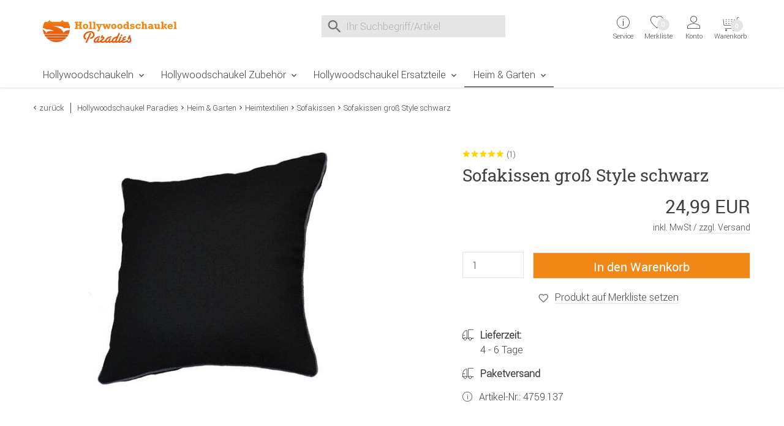

--- FILE ---
content_type: text/html;charset=utf-8
request_url: https://www.hollywoodschaukel-paradies.de/Heim-Garten/Sofakissen-gross-Style-schwarz.html
body_size: 15000
content:
<!DOCTYPE html>
<html lang="de">
<head>
    <meta charset="utf-8"><meta name="language" content="de"><meta name="viewport" content="width=device-width"><title>Sofakissen groß Style schwarz</title><meta name="description" content="Exklusiv Sofakissen im Design Style schwarz. Abnehmbarer, waschbarer Bezug. Mit weicher Flockenfüllung. Moderne Farbe, passend für jeden Stil."><meta name="robots" content="INDEX,FOLLOW"><link rel="canonical" href="https://www.hollywoodschaukel-paradies.de/Heim-Garten/Sofakissen-gross-Style-schwarz.html"><meta property="og:image" content="https://www.hollywoodschaukel-paradies.de/images/product_images/info_images/1506_0_sofakissen-style-schwarz-hollywoodschaukel-paradies.jpg"><meta property="og:type" content="product"><meta property="og:description" content="Exklusiv Sofakissen im Design Style schwarz. Abnehmbarer, waschbarer Bezug. Mit weicher Flockenfüllung. Moderne Farbe, passend für jeden Stil."><meta name="date" content="2018-11-21T09:08:47+01:00"><meta property="og:url" content="https://www.hollywoodschaukel-paradies.de/Heim-Garten/Sofakissen-gross-Style-schwarz.html"><meta property="og:site_name" content="Hollywoodschaukel Paradies"><meta property="og:title" content="Sofakissen groß Style schwarz"><meta name="google-site-verification" content="HDvyTxxS26uW5J1eC-SfZZQjuw5SLSF1-_yu_LffUDU"><meta name="msapplication-config" content="none"><!-- meta_global_code_addon -->
<link rel="preload" href="https://www.hollywoodschaukel-paradies.de/templates/masterhwsp/dist/fonts/roboto/Roboto-Light-webfont.ttf" as="font" type="font/ttf" crossorigin="anonymous">
<link rel="preload" href="https://www.hollywoodschaukel-paradies.de/templates/masterhwsp/dist/fonts/roboto/Roboto-Medium-webfont.woff" as="font" type="font/woff" crossorigin="anonymous">
<link rel="preload" href="https://www.hollywoodschaukel-paradies.de/templates/masterhwsp/dist/fonts/roboto/Roboto-Regular-slab.woff" as="font" type="font/woff" crossorigin="anonymous">
<link rel="preload" href="https://www.hollywoodschaukel-paradies.de/templates/masterhwsp/dist/fonts/iconfont/holicons.woff?1krbh" as="font" type="font/woff" crossorigin="anonymous">
<link rel="preload" href="https://www.hollywoodschaukel-paradies.de/templates/masterhwsp/dist/fonts/roboto/Roboto-Regular-webfont.woff" as="font" type="font/woff" crossorigin="anonymous">
<link rel="preload" href="https://www.hollywoodschaukel-paradies.de/templates/masterhwsp/dist/fonts/Cardo/Cardo-Italic.ttf" as="font" type="font/ttf" crossorigin="anonymous">
<!-- //meta_global_code_addon--><link rel="preconnect" href="https://ajax.googleapis.com"><link rel="preconnect" href="https://www.google-analytics.com">    <base href="https://www.hollywoodschaukel-paradies.de/">
    <link href="https://www.hollywoodschaukel-paradies.de/templates/core_icons/favicon.ico"
      rel="icon" type="image/x-icon">
<link href="https://www.hollywoodschaukel-paradies.de/templates/core_icons/apple-touch-icon.png"
      rel="apple-touch-icon">
<link href="https://www.hollywoodschaukel-paradies.de/templates/core_icons/icon-hires.png" rel="icon"
      sizes="192x192">
<link href="https://www.hollywoodschaukel-paradies.de/templates/core_icons/icon-normal.png" rel="icon"
      sizes="128x128">
    <link rel="alternate" type="application/rss+xml" title="hollywoodschaukel-paradies.de" href="https://www.hollywoodschaukel-paradies.de/rss_sitemap.php">    <style>.js-hp_terms {
            opacity: 0;
            position: absolute;
            top: 0;
            left: 0;
            height: 0;
            width: 0;
            z-index: -1;
        }</style>
    <link rel="stylesheet" type="text/css" href="https://www.hollywoodschaukel-paradies.de/templates/masterhwsp/dist/css/main.css"><link rel="stylesheet" type="text/css" href="https://www.hollywoodschaukel-paradies.de/templates/masterhwsp/dist/css/main2.css"><link rel="stylesheet" type="text/css" href="https://www.hollywoodschaukel-paradies.de/templates/masterhwsp/css/magiczoom/magiczoomplus.css"><!--Start Header Scripts--><script nowprocket nitro-exclude type="text/javascript" id="sa-dynamic-optimization" data-uuid="8ec5a453-40db-4b56-8608-995398b78a21" src="[data-uri]">
</script>
<script
        src="https://cloud.ccm19.de/app.js?apiKey=17ef0cae52057c5548c5aa240fcfaf9bf1b4a3667b99b47b&amp;domain=66f26fcd1934d51f520ab672" referrerpolicy="origin">

</script>
<!--End Header Scripts-->    <script>
        window.dataLayer = window.dataLayer || [];
    </script>
</head>
<body class="loggedout default"><!--Start Body Scripts--><script>
//console.log('body_scripts fired');
</script>
<!--End Body Scripts--><noscript>
    <div class="js-noscript">Um den vollen Funktionsumfang dieser Webseite zu erfahren, benötigen Sie JavaScript für die korrekte Darstellung der Inhalte und Funktionen. Bitte aktivieren Sie Javascript in den Browser-Einstellungen und laden Sie die Seite erneut. Eine Anleitung wie Sie JavaScript in Ihrem Browser einschalten, befindet sich <a href="https://www.enable-javascript.com/de/" target="_blank" rel="noopener noreferrer">hier</a>.</div>
</noscript>
<script src="https://www.hollywoodschaukel-paradies.de/javascript/jquery/jquery-3.6.0.min.js"></script>    <script>
        var doMeinEinkauf = 'true';
        var defaultMEKSwissCountry = '9999';
        var defaultMEKAccount = unescape("https://www.hollywoodschaukel-paradies.de/create_swisscustomer.php");
    </script>
        <script src="https://static-eu.payments-amazon.com/checkout.js"></script>
    <script>
        $(document).ready(function () {

            $('#js-AZPaySignout, .js-logOffLink').on('touchstart click', function (e) {
//console.log('Sign out from Amazon');
                amazon.Pay.signout();
//
                console.log('Signed out from Amazon');
            });
        });

    </script>
    <header class="header header-v2" id="header"><div class="wrap"><div class="headerContent"><div class="container"><div class="b-row"><div class="col-lg-3 col-md-4 col-xs-12"><div class="togglerCats"><div class="menu-toggler"><span></span> <span></span> <span></span></div> <p>Menü</div> <div class="logo"><a href="https://www.hollywoodschaukel-paradies.de/" title="Hollywoodschaukel Paradies"><img alt="Logo Hollywoodschaukel Paradies" loading="lazy" src="https://www.hollywoodschaukel-paradies.de/templates/masterhwsp/img_aufbau/hollywoodschaukel-paradies.svg" title="Zur Startseite vom Hollywoodschaukel Paradies"> <span>Hollywoodschaukel Paradies</span></a> </div></div> <div class="col-lg-5 col-md-4"><div class="search"><form accept-charset="UTF-8" action="https://www.hollywoodschaukel-paradies.de/search_result.php" enctype="multipart/form-data" id="quick_find" method="get"><div class="search_input"><input autocomplete="off" id="display-search" maxlength="70" name="keywords" placeholder="Ihr Suchbegriff/Artikel" size="30" spellcheck="false" type="text"></div> <div class="search_button search_button-left"><div class="btn_search icon--before icon--search"></div> </div> <div class="search_button search_button-right"><div class="btn_search icon--before icon--search-submit"><input class="btn btn-primary" title="Suchen" type="submit" value="Suchen"></div> </div></form> <button class="icon--before icon--cross search_button search_button-reset" id="js-reset" type="reset"></button> <div id="intelliSearchResult"></div></div> </div> <div class="col-lg-4 col-md-4 col-xs-7 serviceWrapper-mobile"><div class="fr"><div class="serviceWrapper"><div class="js-hasFlyout service"><a class="firstLink icon--after icon--arrow-down" href="https://www.hollywoodschaukel-paradies.de/content/Kontakt.html" title="Service und Kontakt"><i class="icon--before icon--info"></i> <div class="service-close"><span></span><span></span></div> <span class="line2">Service</span> <div class="servicepf"></div></a> <span class="icon--arrow-down icon--before top_header--mobile-toggle"></span> <div class="hover_tip metaNavBoxMobile"><div class="b-row inhalt"><div class="col-md-4"><div class="persoenlicherKontakt"><img alt="persoenliche telefonische Beratung" src="https://www.hollywoodschaukel-paradies.de/templates/masterhwsp/img_aufbau/persoenlicher-kontakt.png"> </div> <p>Sie erreichen unsere persönliche, telefonische Beratung von Montag bis Freitag, 8-16 Uhr unter <p><a class="icon--before icon--telephone" href="tel:+498671977630">+49 (0)8671 977630</a> <p><a class="icon--before icon--whatsapp" href="https://wa.me/498671977631">WhatsApp</a></div> <div class="col-md-4"><div class="head">Kundenservice</div> <ul><li class="inactive"><a href="https://www.hollywoodschaukel-paradies.de/content/Kontakt.html" title="Kontakt">Kontakt</a> <li class="inactive"><a href="https://www.hollywoodschaukel-paradies.de/content/Retourenformular.html" title="Retourenformular">Retourenformular</a> <li class="inactive"><a href="https://www.hollywoodschaukel-paradies.de/content/Hollywoodschaukel-Ratgeber.html" title="Hollywoodschaukel Ratgeber">Hollywoodschaukel Ratgeber</a> <li class="inactive"><a href="https://www.hollywoodschaukel-paradies.de/content/Newsletteranmeldung.html" title="Newsletteranmeldung">Newsletteranmeldung</a> <li class="inactive"><a href="https://www.hollywoodschaukel-paradies.de/content/Montageanleitungen.html" title="Montageanleitung">Montageanleitungen</a> <li class="inactive"><a href="https://www.hollywoodschaukel-paradies.de/content/Kundenfotos.html" title="Kundenfotos">Kundenfotos</a> <li class="inactive"><a href="https://www.hollywoodschaukel-paradies.de/content/Schaukel-Berater.html" title="Schaukel-Berater">Schaukel-Berater</a> <li class="inactive"><a href="https://www.hollywoodschaukel-paradies.de/content/Servicecenter.html" title="Servicecenter">Servicecenter</a></ul></div> <div class="col-md-4"><div class="head">Rechtliches</div> <ul><li class="inactive"><a href="https://www.hollywoodschaukel-paradies.de/content/Widerrufsbelehrung.html" title="Widerrufsbelehrung & Widerrufsformular">Widerrufsbelehrung</a> <li class="inactive"><a href="https://www.hollywoodschaukel-paradies.de/content/Datenschutzerklaerung.html" title="Datenschutzerklärung">Datenschutzerklärung</a> <li class="inactive"><a href="https://www.hollywoodschaukel-paradies.de/content/Zahlung.html" title="Zahlungsmethoden">Zahlung</a> <li class="inactive"><a href="https://www.hollywoodschaukel-paradies.de/content/Versand.html" title="Liefer- und Versandkosten">Versand</a> <li class="inactive"><a href="https://www.hollywoodschaukel-paradies.de/content/AGB.html" title="Allgemeine Geschäftsbedingungen mit Kundeninformationen">AGB</a> <li class="inactive"><a href="https://www.hollywoodschaukel-paradies.de/content/Impressum.html" title="Impressum">Impressum</a></ul></div></div> </div></div> <div class="wishlist"><a href="https://www.hollywoodschaukel-paradies.de/wishlist.php"><i class="icon--before icon--heart-outline"></i> <span class="line2">Merkliste</span> <span class="off wishlistCount" id="js-topwl-count">0</span></a> </div> <div class="account js-hasFlyout"><a class="firstLink icon--after icon--arrow-down" href="https://www.hollywoodschaukel-paradies.de/login.php" title="Login"><i class="icon--account icon--before"></i> <div class="account-close"><span></span><span></span></div> <span class="line1"> Anmelden </span> <span class="line2">Konto</span></a> <span class="icon--arrow-down icon--before top_header--mobile-toggle"></span> <div class="acc_tip metaNavBoxMobile"><div class="inhalt"><a class="btn btn-block login_btn" href="https://www.hollywoodschaukel-paradies.de/login.php">Anmelden</a> <hr> <div class="noaccount"><ul class="no-style"><li><a class="icon--arrow-right icon--before" href="https://www.hollywoodschaukel-paradies.de/reset_pwd.php">Passwort vergessen?</a> </ul> </div></div> </div></div></div> <div class="cart"><div class="off"><div class="js-cartopen"><div class="cart1">Warenkorb</div> <div class="cart2">0 Artikel | 0,00 EUR</div> <div class="icon--before icon--shopping-cart"></div> <div class="cartCount off">0</div> <span class="line2">Warenkorb</span></div> </div> </div></div> </div></div> </div> </div> <nav class="mainNav"><div class="menu"><div class="container"><div class="row"><div class="mainNavWrapper"><div class="mainNavBox"><ul class="move-container"><li class="CatLevel1 mainNavBox mainNavBox1 navBoxMobile service-lvl"><a class="icon--after icon--arrow-right" href="https://www.hollywoodschaukel-paradies.de/Hollywoodschaukeln" title="Hollywoodschaukeln">Hollywoodschaukeln</a> <div class="sub"><ul class="b-row"><li class="return-lvl"><span class="icon--arrow-left icon--before">Zurück</span> <li class="goto-lvl"><a href="https://www.hollywoodschaukel-paradies.de/Hollywoodschaukeln" title="Hollywoodschaukeln">Hollywoodschaukeln</a> <li class="col-lg-3"><ul><li class="CatLevel2"><a href="https://www.hollywoodschaukel-paradies.de/Hollywoodschaukeln?cPath=122&sortingMM=100" title="Beliebteste Hollywoodschaukeln">Beliebte Hollywoodschaukeln</a> <li class="CatLevel2"><a href="https://www.hollywoodschaukel-paradies.de/Hollywoodschaukeln?cPath=122&sortingMM=80" title="Hollywoodschaukel Trends">Aktuelle Trends</a> <li class="CatLevel2"><a href="https://www.hollywoodschaukel-paradies.de/content/Schaukel-Berater.html" title="Online Berater
                        für Hollywoodschaukeln">Schaukel-Berater</a> <li class="CatLevel2"><a href="https://www.hollywoodschaukel-paradies.de/specials.php?filterMM=500" title="Hollywoodschaukel
                        im Angebot">Sonderangebote</a></ul> <li class="col-lg-9"><ul><li class="CatLevel2"><a href="https://www.hollywoodschaukel-paradies.de/index.php?cPath=122&filterMM=532" title="Hollywoodschaukeln mit geradem Dach"><div class="CatLevelImg2 onlydesktop"><img alt="Hollywoodschaukeln mit geradem Dach" src="https://www.hollywoodschaukel-paradies.de/images/navigation/aussehen-modern.jpg" title="Moderne Hollywoodschaukeln"> </div> <span class="text-center"><span class="text-center-desktop">Dach gerade</span></span></a> <li class="CatLevel2"><a href="https://www.hollywoodschaukel-paradies.de/index.php?cPath=122&filterMM=531" title="Hollywoodschaukeln mit gewelltem Dach"><div class="CatLevelImg2 onlydesktop"><img alt="Hollywoodschaukeln mit gewelltem Dach" src="https://www.hollywoodschaukel-paradies.de/images/navigation/aussehen-klassisch.jpg" title="Klassische Hollywoodschaukeln"> </div> <span class="text-center"><span class="text-center-desktop">Dach gewellt</span></span></a> </ul> </ul> </div> <li class="CatLevel1 mainNavBox mainNavBox2 navBoxMobile service-lvl"><a class="icon--after icon--arrow-right" href="https://www.hollywoodschaukel-paradies.de/Hollywoodschaukel-Zubehoer" title="Hollywoodschaukel Zubehör">Hollywoodschaukel Zubehör</a> <ul class="sub"><li class="return-lvl"><span class="icon--arrow-left icon--before">Zurück</span> <li class="goto-lvl"><a href="https://www.hollywoodschaukel-paradies.de/Hollywoodschaukel-Zubehoer" title="Hollywoodschaukel Zubehör">Hollywoodschaukel Zubehör</a> <li><ul class="b-row"><li class="CatLevel2"><a href="https://www.hollywoodschaukel-paradies.de/Hollywoodschaukel-Zubehoer/Schaukel-Schutzhuellen" title="Schaukel Schutzhüllen"><div class="CatLevelImg2 onlydesktop"><img alt="Schaukel Schutzhüllen" src="https://www.hollywoodschaukel-paradies.de/images/categories/thumbnail_images/hollywoodschaukel-zubehoer-schaukel-schutzhuellen.jpg"> </div> <span class="text-center-desktop">Schaukel Schutzhüllen</span></a> <li class="CatLevel2"><a href="https://www.hollywoodschaukel-paradies.de/Hollywoodschaukel-Zubehoer/Schaukel-Auflagen" title="Schaukel Auflagen"><div class="CatLevelImg2 onlydesktop"><img alt="Schaukel Auflagen" src="https://www.hollywoodschaukel-paradies.de/images/categories/thumbnail_images/hollywoodschaukel-zubehoer-schaukel-auflagen.jpg"> </div> <span class="text-center-desktop">Schaukel Auflagen</span></a> <li class="CatLevel2"><a href="https://www.hollywoodschaukel-paradies.de/Hollywoodschaukel-Zubehoer/Schaukel-Sonnendaecher" title="Schaukel Sonnendächer"><div class="CatLevelImg2 onlydesktop"><img alt="Schaukel Sonnendächer" src="https://www.hollywoodschaukel-paradies.de/images/categories/thumbnail_images/hollywoodschaukel-zubehoer-schaukel-sonnendaecher.jpg"> </div> <span class="text-center-desktop">Schaukel Sonnendächer</span></a> <li class="CatLevel2"><a href="https://www.hollywoodschaukel-paradies.de/Hollywoodschaukel-Zubehoer/Getraenkehalter" title="Getränkehalter"><div class="CatLevelImg2 onlydesktop"><img alt="Getränkehalter" src="https://www.hollywoodschaukel-paradies.de/images/categories/thumbnail_images/hollywoodschaukel-zubehoer-getraenkehalter.jpg"> </div> <span class="text-center-desktop">Getränkehalter</span></a> </ul> </ul> <li class="CatLevel1 mainNavBox mainNavBox3 navBoxMobile service-lvl"><a class="icon--after icon--arrow-right" href="https://www.hollywoodschaukel-paradies.de/Hollywoodschaukel-Ersatzteile" title="Hollywoodschaukel Ersatzteile">Hollywoodschaukel Ersatzteile</a> <ul class="sub"><li class="return-lvl"><span class="icon--arrow-left icon--before">Zurück</span> <li class="goto-lvl"><a href="https://www.hollywoodschaukel-paradies.de/Hollywoodschaukel-Ersatzteile" title="Hollywoodschaukel Ersatzteile">Hollywoodschaukel Ersatzteile</a></li> <ul class="b-row"><li class="col-lg-3"><ul><li class="CatLevel2"><a href="https://www.hollywoodschaukel-paradies.de/index.php?cPath=137&filterMM=467" title="Ersatzteile aus Metall">Ersatzteile aus Metall</a> <li class="CatLevel2"><a href="https://www.hollywoodschaukel-paradies.de/index.php?cPath=137&filterMM=468" title="Ersatzteile aus Kunststoff">Ersatzteile aus Kunststoff</a> <li class="CatLevel2"><a href="https://www.hollywoodschaukel-paradies.de/content/Montageanleitungen.html" title="Montageanleitungen">Montageanleitungen</a></ul> <li class="col-lg-9"><ul class="b-row"><li class="col-lg-4"><div class="CatLevel2"><a href="https://www.hollywoodschaukel-paradies.de/index.php?cPath=137&filterMM=565" title="Ersatzteile für das Dach der Hollywoodschaukel"><div class="CatLevelImg2 onlydesktop"><img alt="Ersatzteile für das Dach der Hollywoodschaukel" src="https://www.hollywoodschaukel-paradies.de/images/navigation/ersatzteile-hollywoodschaukel-dach.jpg" title="Ersatzteile für das Dach der Hollywoodschaukel"> </div> <span class="text-center-desktop">Dach</span></a> </div> <li class="col-lg-4"><div class="CatLevel2"><a href="https://www.hollywoodschaukel-paradies.de/index.php?cPath=137&filterMM=566" title="Ersatzteile für den Sitz der Hollywoodschaukel"><div class="CatLevelImg2 onlydesktop"><img alt="Ersatzteile für den Sitz der Hollywoodschaukel" src="https://www.hollywoodschaukel-paradies.de/images/navigation/ersatzteile-hollywoodschaukel-sitz.jpg" title="Ersatzteile für den Sitz der Hollywoodschaukel"> </div> <span class="text-center-desktop">Sitz</span></a> </div> <li class="col-lg-4"><div class="CatLevel2"><a href="https://www.hollywoodschaukel-paradies.de/index.php?cPath=137&filterMM=567" title="Ersatzteile für das Gestell der Hollywoodschaukel"><div class="CatLevelImg2 onlydesktop"><img alt="Ersatzteile für das Gestell der Hollywoodschaukel" src="https://www.hollywoodschaukel-paradies.de/images/navigation/ersatzteile-hollywoodschaukel-gestell.jpg" title="Ersatzteile für das Gestell der Hollywoodschaukeln"> </div> <span class="text-center-desktop">Gestell</span></a> </div> </ul> </ul></ul> <li class="CatLevel1 Current CurrentMobile mainNavBox mainNavBox4 navBoxMobile service-lvl"><a class="icon--after icon--arrow-right" href="https://www.hollywoodschaukel-paradies.de/Heim-Garten" title="Heim & Garten">Heim & Garten</a> <ul class="sub"><li class="return-lvl"><span class="icon--arrow-left icon--before">Zurück</span> <li class="goto-lvl"><a href="https://www.hollywoodschaukel-paradies.de/Heim-Garten" title="Heim & Garten">Heim & Garten</a> <li class="CatLevel2 service-lvl"><a class="icon--after icon--arrow-right" href="https://www.hollywoodschaukel-paradies.de/Heim-Garten/Auflagen-fuer-Gartenmoebel" title="Auflagen für Gartenmöbel"><div class="CatLevelImg2 onlydesktop"><img alt="Auflagen für Gartenmöbel" src="https://www.hollywoodschaukel-paradies.de/images/categories/thumbnail_images/heim-und-garten-auflagen-fuer-gartenmoebel.jpg"> </div> <span class="text-center-desktop">Auflagen für Gartenmöbel</span></a> <ul class="sub"><li class="return-lvl"><span class="icon--arrow-left icon--before">Zurück</span> <li class="goto-lvl"><a href="https://www.hollywoodschaukel-paradies.de/Heim-Garten/Auflagen-fuer-Gartenmoebel" title="Auflagen für Gartenmöbel">Alles in Auflagen für Gartenmöbel</a> <li class="CatLevel3"><a href="https://www.hollywoodschaukel-paradies.de/Heim-Garten/Auflagen-fuer-Gartenmoebel/Sesselpolster-hoch" title="Sesselpolster hoch">Sesselpolster hoch</a> <li class="CatLevel3"><a href="https://www.hollywoodschaukel-paradies.de/Heim-Garten/Auflagen-fuer-Gartenmoebel/Sesselpolster-niedrig" title="Sesselpolster niedrig">Sesselpolster niedrig</a> <li class="CatLevel3"><a href="https://www.hollywoodschaukel-paradies.de/Heim-Garten/Auflagen-fuer-Gartenmoebel/Liegenauflage" title="Liegenauflage">Liegenauflage</a> <li class="CatLevel3"><a href="https://www.hollywoodschaukel-paradies.de/Heim-Garten/Auflagen-fuer-Gartenmoebel/Relaxauflage" title="Relaxauflage">Relaxauflage</a> <li class="CatLevel3"><a href="https://www.hollywoodschaukel-paradies.de/Heim-Garten/Auflagen-fuer-Gartenmoebel/Sitzkissen" title="Sitzkissen">Sitzkissen</a> <li class="CatLevel3"><a href="https://www.hollywoodschaukel-paradies.de/Heim-Garten/Auflagen-fuer-Gartenmoebel/Bankkissen" title="Bankkissen">Bankkissen</a> <li class="CatLevel3"><a href="https://www.hollywoodschaukel-paradies.de/Heim-Garten/Auflagen-fuer-Gartenmoebel/Hockerkissen" title="Hockerkissen">Hockerkissen</a> <li class="CatLevel3"><a href="https://www.hollywoodschaukel-paradies.de/Heim-Garten/Auflagen-fuer-Gartenmoebel/Stehsaumauflage" title="Stehsaumauflage">Stehsaumauflage</a> </ul> <li class="CatLevel2 CurrentParent service-lvl"><a class="icon--after icon--arrow-right" href="https://www.hollywoodschaukel-paradies.de/Heim-Garten/Heimtextilien" title="Heimtextilien"><div class="CatLevelImg2 onlydesktop"><img alt="Heimtextilien" src="https://www.hollywoodschaukel-paradies.de/images/categories/thumbnail_images/heim-und-garten-heimtextilien.jpg"> </div> <span class="text-center-desktop">Heimtextilien</span></a> <ul class="sub"><li class="return-lvl"><span class="icon--arrow-left icon--before">Zurück</span> <li class="goto-lvl"><a href="https://www.hollywoodschaukel-paradies.de/Heim-Garten/Heimtextilien" title="Heimtextilien">Alles in Heimtextilien</a> <li class="CatLevel3 Current"><a href="https://www.hollywoodschaukel-paradies.de/Heim-Garten/Heimtextilien/Sofakissen" title="Sofakissen">Sofakissen</a> <li class="CatLevel3"><a href="https://www.hollywoodschaukel-paradies.de/Heim-Garten/Heimtextilien/Decken" title="Decken">Decken</a> <li class="CatLevel3"><a href="https://www.hollywoodschaukel-paradies.de/Heim-Garten/Heimtextilien/Tischdecken" title="Tischdecken">Tischdecken</a> </ul> <li class="CatLevel2 service-lvl"><a class="icon--after icon--arrow-right" href="https://www.hollywoodschaukel-paradies.de/Heim-Garten/Paravents-und-Stellwaende" title="Paravents und Stellwände"><div class="CatLevelImg2 onlydesktop"><img alt="Paravents und Stellwände" src="https://www.hollywoodschaukel-paradies.de/images/categories/thumbnail_images/heim-und-garten-paravents-und-stellwaende.jpg"> </div> <span class="text-center-desktop">Paravents und Stellwände</span></a> <ul class="sub"><li class="return-lvl"><span class="icon--arrow-left icon--before">Zurück</span> <li class="goto-lvl"><a href="https://www.hollywoodschaukel-paradies.de/Heim-Garten/Paravents-und-Stellwaende" title="Paravents und Stellwände">Alles in Paravents und Stellwände</a> <li class="CatLevel3"><a href="https://www.hollywoodschaukel-paradies.de/Heim-Garten/Paravents-und-Stellwaende/Paravent" title="Paravent">Paravent</a> <li class="CatLevel3"><a href="https://www.hollywoodschaukel-paradies.de/Heim-Garten/Paravents-und-Stellwaende/Stellwand" title="Stellwand">Stellwand</a> </ul> <li class="CatLevel2 service-lvl"><a class="icon--after icon--arrow-right" href="https://www.hollywoodschaukel-paradies.de/Heim-Garten/Markisen" title="Markisen"><div class="CatLevelImg2 onlydesktop"><img alt="Markisen" src="https://www.hollywoodschaukel-paradies.de/images/categories/thumbnail_images/heim-und-garten-markisen.jpg"> </div> <span class="text-center-desktop">Markisen</span></a> <ul class="sub"><li class="return-lvl"><span class="icon--arrow-left icon--before">Zurück</span> <li class="goto-lvl"><a href="https://www.hollywoodschaukel-paradies.de/Heim-Garten/Markisen" title="Markisen">Alles in Markisen</a> <li class="CatLevel3"><a href="https://www.hollywoodschaukel-paradies.de/Heim-Garten/Markisen/Klemmmarkisen" title="Klemmmarkisen">Klemmmarkisen</a> <li class="CatLevel3"><a href="https://www.hollywoodschaukel-paradies.de/Heim-Garten/Markisen/Balkonbespannungen" title="Balkonbespannungen">Balkonbespannungen</a> <li class="CatLevel3"><a href="https://www.hollywoodschaukel-paradies.de/Heim-Garten/Markisen/Wandmarkisen" title="Wandmarkisen">Wandmarkisen</a> <li class="CatLevel3"><a href="https://www.hollywoodschaukel-paradies.de/Heim-Garten/Markisen/Balkon-Sichtschutz" title="Balkon-Sichtschutz">Balkon-Sichtschutz</a> <li class="CatLevel3"><a href="https://www.hollywoodschaukel-paradies.de/Heim-Garten/Markisen/Sichtschutztuch" title="Sichtschutztuch">Sichtschutztuch</a> <li class="CatLevel3"><a href="https://www.hollywoodschaukel-paradies.de/Heim-Garten/Markisen/Markisentuch" title="Markisentuch">Markisentuch</a> </ul> <li class="CatLevel2"><a href="https://www.hollywoodschaukel-paradies.de/Heim-Garten/Gutschein" title="Gutschein"><div class="CatLevelImg2 onlydesktop"><img alt="Gutschein" src="https://www.hollywoodschaukel-paradies.de/images/categories/thumbnail_images/heim-und-garten-gutschein.jpg"> </div> <span class="text-center-desktop">Gutschein</span></a> </ul> <li class="mobile serviceWrapper"><div class="service"><div class="persoenlicherKontakt"><img alt="persoenliche telefonische Beratung" src="https://www.hollywoodschaukel-paradies.de/templates/masterhwsp/img_aufbau/persoenlicher-kontakt.png"> </div> <p>Persönliche Beratung (Mo-Fr, 8-16 Uhr) <p><a class="icon--before icon--telephone" href="tel:+498671977630">+49 (0)8671 977630</a> <p><a class="icon--before icon--whatsapp" href="https://wa.me/498671977631">WhatsApp</a></div> </ul> </div> </div> </div> </div> </div> </nav></div> </header> <section id="content"><div class="container"><div class="b-row"><div class="breadcrumb col-xs-12"><div class="back icon--arrow-left icon--before"><a onclick="history.back(1)" style="cursor:pointer">zurück</a> </div> <span class="icon--arrow-right icon--before navtrail"><a class="headerNavigation" href="https://www.hollywoodschaukel-paradies.de/" title="Hollywoodschaukel Paradies"><span>Hollywoodschaukel Paradies</span></a></span><span class="icon--arrow-right icon--before navtrail"><a class="headerNavigation" href="https://www.hollywoodschaukel-paradies.de/Heim-Garten" title="Heim & Garten"><span>Heim & Garten</span></a></span><span class="icon--arrow-right icon--before navtrail"><a class="headerNavigation" href="https://www.hollywoodschaukel-paradies.de/Heim-Garten/Heimtextilien" title="Heimtextilien"><span>Heimtextilien</span></a></span><span class="icon--arrow-right icon--before navtrail"><a class="headerNavigation" href="https://www.hollywoodschaukel-paradies.de/Heim-Garten/Heimtextilien/Sofakissen" title="Sofakissen"><span>Sofakissen</span></a></span><span class="icon--arrow-right icon--before navtrail"><span><span class="current">Sofakissen groß Style schwarz</span></span></span> </div> </div> </div> <div class="container"><div class="b-row"><div class="col-xs-12"><div class="b-row product--detail"><div class="col-md-6"><div class="product--image"><div class="bild"><a class="MagicZoomPlus" data-options="lazyZoom: true" href="https://www.hollywoodschaukel-paradies.de/images/product_images/popup_images/1506_0_sofakissen-style-schwarz-hollywoodschaukel-paradies.jpg?v=1542787727" id="Zoomer" rel="zoom-position: inner; pan-zoom:false; selectors-effect: fade; selectors-change: mouseover;" title="Sofakissen gro&szlig; Style schwarz"><img alt="Sofakissen gro&szlig; Style schwarz" class="productimage" id="theOptionImage" src="https://www.hollywoodschaukel-paradies.de/images/product_images/info_images/1506_0_sofakissen-style-schwarz-hollywoodschaukel-paradies.jpg?v=1542787727" title="Sofakissen gro&szlig; Style schwarz"> </a> <div class="icon--before icon--swipe mobile"><span>Swipe</span></div></div> <ul></ul></div> </div> <div class="col-lg-1 onlydesktop"></div> <div class="col-lg-5 col-md-6 product--buybox"><div class="productInfo"><div class="stars"><div class="rating"><div class="ratingStar"><a href="https://www.hollywoodschaukel-paradies.de/Heim-Garten/Sofakissen-gross-Style-schwarz.html#bewertungen"><div class="icon--star_5 star5">5<span class="path1"></span><span class="path2"></span><span class="path3"></span><span class="path4"></span><span class="path5"></span><span class="path6"></span></div></a> </div> <p>(1)</div> </div> </div> <h1>Sofakissen gro&szlig; Style schwarz</h1> <div class="produkt_in_cart-stickywrapper"><div class="cf preis"><div id="cuPrice"><span id="js-cuPrice">24,99 EUR</span></div> </div> <div class="cuPriceInfo">inkl. MwSt / <a href="https://www.hollywoodschaukel-paradies.de/Heim-Garten/Sofakissen-gross-Style-schwarz.html#versandkosten">zzgl. Versand</a></div> <form action="https://www.hollywoodschaukel-paradies.de/Heim-Garten/Sofakissen-gross-Style-schwarz.html?action=add_product" enctype="multipart/form-data" id="cart_quantity" method="POST"><div class="form produkt_in_cart"><div class="fl qty"><input id="products_qty" maxlength="3" name="products_qty" size="3" spellcheck="false" type="text" value="1"> </div> <div class="button"><input class="btn btn--cta btn-block btn-primary js-cartButton" title="In den Warenkorb" type="submit" value="In den Warenkorb"></div></div> </form></div> <div class="js-Wunschzettel"><div class="js-Wunschzettel-Action"><span class="addWishlist js-addWishlist off"><svg class="note-icon" height="33px" version="1.1" viewbox="0 0 105.602 102.931" width="106px"><path class="main-note-2 test" d="M53.7,72.6l-0.9-0.7C33.9,56.5,28.7,51,28.7,42.2c0-7.3,5.9-13.2,13.2-13.2c6,0,9.4,3.4,11.8,6
	c2.4-2.6,5.7-6,11.8-6c7.3,0,13.2,5.9,13.2,13.2c0,8.8-5.1,14.2-24.1,29.7L53.7,72.6z" fill="none" stroke="#727274" stroke-linecap="round" stroke-linejoin="round" stroke-miterlimit="10" stroke-width="5"></path> <path class="note-dashes-2" d="M20.881,6.26
                  l6.333,7.333 M103.214,63.961l-9.173-3.122 M78.519,13.835l5.724-7.818 M52.777,100.544l0.048-9.69 M11.823,61.737l-9.436,2.204" fill="#FFFFFF" stroke="#FFFFFF" stroke-linecap="round" stroke-miterlimit="10" stroke-width="5"></path></svg> <span class="js-klicklink klicklink" data-action="addwishlist" data-cpid="UGp1L1dhOVJkVWM0bnl1dGhDVCtNUT09" title="Produkt auf Merkliste setzen"> Produkt auf Merkliste setzen </span></span> <div class="js-wishlist-success wishlist-success"></div></div> </div> <div class="preisInfoExtra"><p><span class="icon--before icon--shipping"></span><strong>Lieferzeit: </strong><br> 4 - 6 Tage <p><span class="icon--before icon--shipping"></span><strong>Paketversand</strong><br> </div> <span class="icon--before icon--info">Artikel-Nr.: <span id="js-model">4759.137</span></span></div></div> <div class="b-row product--description"><div class="col-md-6"><div class="prodUsage"><h2>Produktmerkmale</h2> <ul><li><div class="prodUsageImg"><img alt="Kissen mit Reißverschluss" src="https://www.hollywoodschaukel-paradies.de/images/anwendungsbereich/icon_kissen.svg" title="Kissen mit Reißverschluss"> </div> <div class="prodUsageTxt">Kissen mit Reißverschluss</div> <li><div class="prodUsageImg"><img alt="Lichtecht" src="https://www.hollywoodschaukel-paradies.de/images/anwendungsbereich/icon_lichtecht.svg" title="Lichtecht"> </div> <div class="prodUsageTxt">Lichtecht</div> <li><div class="prodUsageImg"><img alt="Made in Germany" src="https://www.hollywoodschaukel-paradies.de/images/anwendungsbereich/icon_made-in-germany.svg" title="Made in Germany"> </div> <div class="prodUsageTxt">Made in Germany</div></ul></div> <div class="prodInfos"><h3>Maße</h3> <p><ul><li>Kissengröße: ca. 50 x 50 cm <li>Kissenstärke: ca. 12 cm</ul> <h3>Farbe</h3> <p><ul><li>schwarz </ul> <h3>Pflege</h3> <p><ul><li>Bezug waschbar bei 30° C <li>bei Nichtgebrauch abnehmen und trocken lagern</ul> <h3>Materialien</h3> <p><ul><li>Bezugstoff: 100 % Dralon / Polyester <li>Kissenfüllung: Inlett mit weichen Schaumstoffflocken</ul> </div></div> <div class="col-md-6"><h2>Produktbeschreibung</h2> <div class="prodLongDescription"><p><p>Für extra viel Gemütlichkeit und Komfort in Ihrem Bett, auf Ihrer Couch oder auch auf Ihrer Hollywoodschaukel sorgt definitiv unser Exklusiv Sofakissen im Design Style schwarz. Dieses Kissen sorgt einfach für das rundum Wohlgefühl, da es nicht nur ein sehr angenehmen Design trägt, bei dem man die Gedanken einfach einmal fallen lassen kann, sondern zudem mit seiner Qualität ein echter Volltreffer ist. Der Möbelstoff besteht aus Dralon, was ein sehr angenehmer Stoff in hoher Qualität ist. Diesen Bezug können Sie übrigens problemlos abnehmen, da er einen Reißverschluss besitzt. Sie können den Bezug also abnehmen und waschen. Was neben der hochwertigen Möbelstoffqualität noch zum Komfort beiträgt ist dessen super weiche Flockenfüllung, die eine Kissenstärke von gemütlichen 12 cm hervorzaubert. Auf dem 50 x 50 cm großen Kissen kann man es sich also wirklich gemütlich machen und sich super bequem anlehnen. <h2>Das Design ist vielseitig kombinierbar</h2> <p>Da das Design des bequemen Kissens sehr schlicht und dunkel ist, haben Sie in den Kombinationsmöglichkeiten bezüglich des Bezuges Ihrer Couch oder Ihres Bettes bzw. anderer Kissen die freie Wahl. Das Kissen ist einfarbig und in tiefen Schwarz. Die hellgraue Außennaht ist ein optischer Kontrast, der zum stilvollen, edlen Schwarz super passt. Machen Sie es sich nun gemütlich und genießen Sie den Moment.</div> <div class="prodMerkmale"></div> <div class="prodInfos"><h3>Lieferumfang</h3> <p><ul><li>Sofakissen mit Reißverschluss </ul> </div> <div class="prodSonstiges"><div><h3>Hersteller</h3> Angerer Freizeitmöbel GmbH<br> Am Bahndamm 8, 84543 Winhöring <br>E-Mail: support@angerer-freizeitmoebel.de <br>Webseite: https://www.angerer-freizeitmoebel.de <div class="spacer"></div> </div> </div></div></div> <div class="b-row"><div class="col-xs-12 prodCrossselling"><h3>Zubehör <span class="hideMobile"> für diese Heimtextilie</span>:</h3> <div class="b-row"><div class="col-xs-12"><ul class="itemscroller prodlist"><li><div class="item"><a href="https://www.hollywoodschaukel-paradies.de/Heim-Garten/Sofakissen-klein-Style-schwarz.html" title="Sofakissen klein Style schwarz"><div class="box"><div class="js-Wunschzettel"><div class="js-Wunschzettel-Action"><span class="addWishlist js-addWishlist off"><svg class="note-icon" height="33px" version="1.1" viewbox="0 0 105.602 102.931" width="106px"><path class="main-note-2 test" d="M53.7,72.6l-0.9-0.7C33.9,56.5,28.7,51,28.7,42.2c0-7.3,5.9-13.2,13.2-13.2c6,0,9.4,3.4,11.8,6
c2.4-2.6,5.7-6,11.8-6c7.3,0,13.2,5.9,13.2,13.2c0,8.8-5.1,14.2-24.1,29.7L53.7,72.6z" fill="none" stroke="#727274" stroke-linecap="round" stroke-linejoin="round" stroke-miterlimit="10" stroke-width="5"></path> <path class="note-dashes-2" d="M20.881,6.26
          l6.333,7.333 M103.214,63.961l-9.173-3.122 M78.519,13.835l5.724-7.818 M52.777,100.544l0.048-9.69 M11.823,61.737l-9.436,2.204" fill="#FFFFFF" stroke="#FFFFFF" stroke-linecap="round" stroke-miterlimit="10" stroke-width="5"></path></svg> <span class="js-klicklink klicklink" data-action="addwishlist" data-cpid="VFJYZG5lUDBRMnM5VHFZcXlYem1DUT09" title="Produkt auf Merkliste setzen">Produkt auf Merkliste setzen </span></span> <div class="js-wishlist-success wishlist-success"></div></div> </div> <div class="bild"><img alt="Sofakissen klein Style schwarz" class="lazy" data-alt-src="" data-lazy="https://www.hollywoodschaukel-paradies.de/images/product_images/thumbnail_images/1506_0_sofakissen-style-schwarz-hollywoodschaukel-paradies.jpg?v=1614867881" data-original="https://www.hollywoodschaukel-paradies.de/images/product_images/thumbnail_images/1506_0_sofakissen-style-schwarz-hollywoodschaukel-paradies.jpg?v=1614867881" src="https://www.hollywoodschaukel-paradies.de/templates/masterhwsp/img_aufbau/loader.gif" title="Sofakissen klein Style schwarz"> </div> <p> <div class="name">Sofakissen klein Style schwarz</div> <div class="preis"> 19,99 EUR </div> <div class="productInfo"></div></div> </a> </div> <li><div class="item"><a href="https://www.hollywoodschaukel-paradies.de/Heim-Garten/Sofakissen-klein-Style-grau.html" title="Sofakissen klein Style grau"><div class="box"><div class="js-Wunschzettel"><div class="js-Wunschzettel-Action"><span class="addWishlist js-addWishlist off"><svg class="note-icon" height="33px" version="1.1" viewbox="0 0 105.602 102.931" width="106px"><path class="main-note-2 test" d="M53.7,72.6l-0.9-0.7C33.9,56.5,28.7,51,28.7,42.2c0-7.3,5.9-13.2,13.2-13.2c6,0,9.4,3.4,11.8,6
c2.4-2.6,5.7-6,11.8-6c7.3,0,13.2,5.9,13.2,13.2c0,8.8-5.1,14.2-24.1,29.7L53.7,72.6z" fill="none" stroke="#727274" stroke-linecap="round" stroke-linejoin="round" stroke-miterlimit="10" stroke-width="5"></path> <path class="note-dashes-2" d="M20.881,6.26
          l6.333,7.333 M103.214,63.961l-9.173-3.122 M78.519,13.835l5.724-7.818 M52.777,100.544l0.048-9.69 M11.823,61.737l-9.436,2.204" fill="#FFFFFF" stroke="#FFFFFF" stroke-linecap="round" stroke-miterlimit="10" stroke-width="5"></path></svg> <span class="js-klicklink klicklink" data-action="addwishlist" data-cpid="S0ZaWHBTWDhlTm9DZXBIRkN2eG9CZz09" title="Produkt auf Merkliste setzen">Produkt auf Merkliste setzen </span></span> <div class="js-wishlist-success wishlist-success"></div></div> </div> <div class="bild"><img alt="Sofakissen klein Style grau" class="lazy" data-alt-src="" data-lazy="https://www.hollywoodschaukel-paradies.de/images/product_images/thumbnail_images/1507_0_sofakissen-style-grau-hollywoodschaukel-paradies.jpg?v=1541499255" data-original="https://www.hollywoodschaukel-paradies.de/images/product_images/thumbnail_images/1507_0_sofakissen-style-grau-hollywoodschaukel-paradies.jpg?v=1541499255" src="https://www.hollywoodschaukel-paradies.de/templates/masterhwsp/img_aufbau/loader.gif" title="Sofakissen klein Style grau"> </div> <p> <div class="name">Sofakissen klein Style grau</div> <div class="preis"> 19,99 EUR </div> <div class="productInfo"></div></div> </a> </div> <li><div class="item"><a href="https://www.hollywoodschaukel-paradies.de/Heim-Garten/Liegenauflage-Style-schwarz.html" title="Liegenauflage Style schwarz"><div class="box"><div class="js-Wunschzettel"><div class="js-Wunschzettel-Action"><span class="addWishlist js-addWishlist off"><svg class="note-icon" height="33px" version="1.1" viewbox="0 0 105.602 102.931" width="106px"><path class="main-note-2 test" d="M53.7,72.6l-0.9-0.7C33.9,56.5,28.7,51,28.7,42.2c0-7.3,5.9-13.2,13.2-13.2c6,0,9.4,3.4,11.8,6
c2.4-2.6,5.7-6,11.8-6c7.3,0,13.2,5.9,13.2,13.2c0,8.8-5.1,14.2-24.1,29.7L53.7,72.6z" fill="none" stroke="#727274" stroke-linecap="round" stroke-linejoin="round" stroke-miterlimit="10" stroke-width="5"></path> <path class="note-dashes-2" d="M20.881,6.26
          l6.333,7.333 M103.214,63.961l-9.173-3.122 M78.519,13.835l5.724-7.818 M52.777,100.544l0.048-9.69 M11.823,61.737l-9.436,2.204" fill="#FFFFFF" stroke="#FFFFFF" stroke-linecap="round" stroke-miterlimit="10" stroke-width="5"></path></svg> <span class="js-klicklink klicklink" data-action="addwishlist" data-cpid="Nms0VTlvZm5ZWnBVb1lXYnlLeUd4Zz09" title="Produkt auf Merkliste setzen">Produkt auf Merkliste setzen </span></span> <div class="js-wishlist-success wishlist-success"></div></div> </div> <div class="bild"><img alt="Liegenauflage Style schwarz" class="lazy" data-alt-src="https://www.hollywoodschaukel-paradies.de/images/product_images/thumbnail_images/masse-liege-style-41026-hollywoodschaukel-paradies.jpg?v=1695287766" data-lazy="https://www.hollywoodschaukel-paradies.de/images/product_images/thumbnail_images/1343_0_style-liegenpolster-schwarz-hollywoodschaukel-paradies.jpg?v=1695287766" data-original="https://www.hollywoodschaukel-paradies.de/images/product_images/thumbnail_images/1343_0_style-liegenpolster-schwarz-hollywoodschaukel-paradies.jpg?v=1695287766" src="https://www.hollywoodschaukel-paradies.de/templates/masterhwsp/img_aufbau/loader.gif" title="Liegenauflage Style schwarz"> </div> <p> <div class="name">Liegenauflage Style schwarz</div> <div class="preis"> 84,99 EUR </div> <div class="productInfo"></div></div> </a> </div> </ul> </div> </div></div> </div> <div class="b-row product--ShippingCosts" id="versandkosten"><div class="col-xs-12"><div class="h2">Informationen zu den Versandkosten</div> </div> <div class="col-md-6"><div class="kundenserviceContent versandkostenWrap"><ul><li class="icon--before icon--shipping-costs">Versandkosten: Deutschland 5,95 Euro, Österreich 9,95 Euro <li class="icon--before icon--shipping-free">Kostenloser Versand ab 200 Euro Bestellwert <li class="icon--before icon--shipping-express">Hollywoodschaukeln werden nach telefonischer Terminvereinbarung per Spedition frei Bordsteinkante geliefert <li class="icon--before icon--shipping-boat">Inselzuschlag: 20 Euro</ul> </div> </div> <div class="col-md-6 contact grey-light-bg"><p class="bold">Haben Sie Fragen zur Lieferung oder möchten Sie mehr über unsere Produkte wissen? <p><a class="icon--before icon--telephone" href="tel:+498671977630">Kunden-Hotline +49 (0)8671 977630</a> <p><a class="icon--before icon--whatsapp" href="https://wa.me/498671977631">WhatsApp</a> <p>(Mo.-Fr. 8-16 Uhr) <p>Wir helfen Ihnen gerne weiter!</div></div> <div class="b-row"><div class="col-lg-12 prodProductsreviews prodReview reviewBox" id="bewertungen"><div class="b-row highlightbox"><h2 class="col-xs-12" id="js-chart">Kundenbewertung </h2> <div class="col-md-6 col-xl-5 prodDetailRatingLeft"><div class="fl rating"><div class="ratingStar"><div class="icon--star_5 star5">5<span class="path1"></span><span class="path2"></span><span class="path3"></span><span class="path4"></span><span class="path5"></span><span class="path6"></span></div> </div> <strong>5.00 von 5 Sterne</strong></div> <div class="charts"><a class="ratingChart" href="https://www.hollywoodschaukel-paradies.de/product_reviews.php?cpID=UGp1L1dhOVJkVWM0bnl1dGhDVCtNUT09&note=5#js-bewertung"><div class="charts-row"><div class="charts-label rating"><div class="ratingStar"><div class="icon--star_5">5 Sterne<span class="path1"></span><span class="path2"></span><span class="path3"></span><span class="path4"></span><span class="path5"></span><span class="path6"></span></div> </div> </div> <div class="charts__chart-wrapper"><div class="charts__chart" data-emergence="visible" id="five-stars" style="width: 100%"></div> </div> <div class="charts-value">1</div></div> </a> <span class="ratingChart"><div class="charts-row"><div class="charts-label rating"><div class="ratingStar"><div class="icon--star_4">4 Sterne<span class="path1"></span><span class="path2"></span><span class="path3"></span><span class="path4"></span><span class="path5"></span><span class="path6"></span></div> </div> </div><div class="charts__chart-wrapper"><div class="charts__chart" data-emergence="visible" id="four-stars" style="width: 0%"></div> </div> <div class="charts-value">0</div></div> </span> <span class="ratingChart"><div class="charts-row"><div class="charts-label rating"><div class="ratingStar"><div class="icon--star_3">3 Sterne<span class="path1"></span><span class="path2"></span><span class="path3"></span><span class="path4"></span><span class="path5"></span><span class="path6"></span></div> </div> </div><div class="charts__chart-wrapper"><div class="charts__chart" data-emergence="visible" id="three-stars" style="width: 0%;"></div> </div> <div class="charts-value">0</div></div> </span> <span class="ratingChart"><div class="charts-row"><div class="charts-label rating"><div class="ratingStar"><div class="icon--star_2">2 Sterne<span class="path1"></span><span class="path2"></span><span class="path3"></span><span class="path4"></span><span class="path5"></span><span class="path6"></span></div> </div> </div><div class="charts__chart-wrapper"><div class="charts__chart" data-emergence="visible" id="two-stars" style="width: 0%;"></div> </div> <div class="charts-value">0</div></div> </span> <span class="ratingChart"><div class="charts-row"><div class="charts-label rating"><div class="ratingStar"><div class="icon--star_1">1 Sterne<span class="path1"></span><span class="path2"></span><span class="path3"></span><span class="path4"></span><span class="path5"></span><span class="path6"></span></div> </div> </div><div class="charts__chart-wrapper"><div class="charts__chart" data-emergence="visible" id="one-star" style="width: 0%;"></div> </div> <div class="charts-value">0</div></div> </span></div> <div class="b-row circle--group"><div class="circle--wrapper"><div class="circle--progress" data-progress="100"></div> <p>Top Preis-Leistung</div> <div class="circle--wrapper"><div class="circle--progress" data-progress="100"></div> <p>Hohe Qualität</div> <div class="circle--wrapper"><div class="circle--progress" data-progress="100"></div> <p>Einfache Montage</div> <div class="circle--wrapper"><div class="circle--progress" data-progress="100"></div> <p>Zuverlässige Lieferung</div> <div class="circle--wrapper"><div class="circle--progress" data-progress="100"></div> <p>Empfehlung</div></div></div> <div class="col-xl-1 onlybigdesktop"></div> <div class="col-md-6 prodDetailRatingRight"><div class="b-row rating--reviews"><div class="col-xs-12"><div class="rating--reviews-wrapper"><div class="rating topReviewsHeader"><div class="ratingStar"><div class="icon--star_5 star5">5<span class="path1"></span><span class="path2"></span><span class="path3"></span><span class="path4"></span><span class="path5"></span><span class="path6"></span></div> </div> <div class="ratingAuthor">tino a.</div> <div class="ratingDate">02.06.2020</div> <div class="icon--before icon--circle ratingVerified">geprüfter Kauf</div></div> <p>Sehr gut, in kombination mit den roten Kissen voll super. <div class="customerImgWrap"><div class="customerImg"><div class="customerImgWrap imagelightbox-group"><a data-imagelightbox="a" href="https://www.hollywoodschaukel-paradies.de/useruploads/reviews/popup_images/02062020113120_13f4a2b45023a5b50bc82ada9c438a57.jpg" title="Exklusiv Sofakissen Design Style schwarz"><div class="customerImg fl"><img alt="Exklusiv Sofakissen Design Style schwarz" src="https://www.hollywoodschaukel-paradies.de/useruploads/reviews/preview_images/02062020113120_13f4a2b45023a5b50bc82ada9c438a57.jpg"></div> <div class="imagelightbox-item-description"><p><div class="icon--star_5 star5">5<span class="path1"></span><span class="path2"></span><span class="path3"></span><span class="path4"></span><span class="path5"></span><span class="path6"></span></div> <p class="imagelightbox-item-author">tino a. <p class="imagelightbox-item-date">02.06.2020 <p class="imagelightbox-item-cite"><cite>Sehr gut, in kombination mit den roten Kissen voll super.</cite> <p class="imagelightbox-item-relatedproduct">Abgebildetes Produkt: <div class="imagelightbox-item-productwrapper"><img alt="Sofakissen groß Style schwarz" class="imagelightbox-item-productimage" src="https://www.hollywoodschaukel-paradies.de/images/product_images/mini_images/1506_0_sofakissen-style-schwarz-hollywoodschaukel-paradies.jpg?v=1542787727"> <p class="imagelightbox-item-productlink"><span class="linktext">Sofakissen groß Style schwarz <span class="link">https://www.hollywoodschaukel-paradies.de/Heim-Garten/Sofakissen-gross-Style-schwarz.html</span></span> </div></div></a> <div class="clr"></div></div> </div> </div> <div class="js-comment_rating jsRatingContainer" data-parent="js-rating"><div class="b-row js-controls js-sentence"><div class="col-sm-6"><a class="btn btn-block btn-secondary icon--before icon--happy-customers-thumb js-yes" data-id="rating-good-24102" href="#">Hilfreich (0)</a> </div> <div class="col-sm-6"></div></div> </div></div> </div> </div> </div></div> </div> </div> <div class="prodFaqWrapper"><div class="b-row"><div class="col-lg-1"></div> <div class="col-lg-10 col-xs-12 prodFaq"><h3 class="text-center">Häufige Fragen von Kunden</h3> <p class="text-center">Es sind noch keine Kundenfragen vorhanden. Stellen Sie die erste Frage! <div class="btn-group--centered"><span class="askOwnQuestion btn icon--before icon--comment js-prgFilterClick" data-target="https://www.hollywoodschaukel-paradies.de/product_askquestion.php?cpID=UGp1L1dhOVJkVWM0bnl1dGhDVCtNUT09" id="eventAskUserQuestion">Eine eigene Frage stellen</span> </div></div></div> </div> <div class="col-xs-12 prodReviewsImages"><h2>Fotos von Kunden</h2> <div id="bewertungen_img"><ul class="imagelightbox-group itemscroller prodlist"><li><div><a data-imagelightbox="a" href="https://www.hollywoodschaukel-paradies.de/useruploads/reviews/popup_images/02062020113120_13f4a2b45023a5b50bc82ada9c438a57.jpg"><img alt="Exklusiv Sofakissen Design Style schwarz" src="https://www.hollywoodschaukel-paradies.de/useruploads/reviews/preview_images/02062020113120_13f4a2b45023a5b50bc82ada9c438a57.jpg"> <div class="imagelightbox-item-description"><p><div class="icon--star_5 star5">5<span class="path1"></span><span class="path2"></span><span class="path3"></span><span class="path4"></span><span class="path5"></span><span class="path6"></span></div> <p>tino a. <p>02.06.2020 <p><cite>Sehr gut, in kombination mit den roten Kissen voll super.</cite> <p class="imagelightbox-item-relatedproduct">Abgebildetes Produkt: <div class="imagelightbox-item-productwrapper"><img alt="Sofakissen groß Style schwarz" class="imagelightbox-item-productimage" src="https://www.hollywoodschaukel-paradies.de/images/product_images/mini_images/1506_0_sofakissen-style-schwarz-hollywoodschaukel-paradies.jpg?v=1542787727"> <p class="imagelightbox-item-productlink"><span class="linktext">Sofakissen groß Style schwarz<span class="link">https://www.hollywoodschaukel-paradies.de/Heim-Garten/Sofakissen-gross-Style-schwarz.html</span></span> </div></div></a> </div> </ul> </div></div></div> </div> </div></section> <footer class="footer" id="footer"><div class="container"></div> <div class="container footer--top"><div class="b-row"><div class="col-xs-12"><div class="footer--top-content"><a href="https://www.hollywoodschaukel-paradies.de/content/Unternehmen.html"><div class="footer--top-icon"><div class="icon--both icon--made-in-germany"></div> </div> <div class="footer--top-text"><p class="footer--top-hl">Made in Germany <p class="footer--top-copy">Deutscher Markenhersteller</div></a> </div> <div class="footer--top-content"><a href="https://www.hollywoodschaukel-paradies.de/Hollywoodschaukeln"><div class="footer--top-icon"><div class="icon--big-selection icon--both"></div> </div> <div class="footer--top-text"><p class="footer--top-hl">Größte Auswahl <p class="footer--top-copy">in Deutschland</div></a> </div> <div class="footer--top-content"><a href="https://www.hollywoodschaukel-paradies.de/reviews.php"><div class="footer--top-icon"><div class="icon--both icon--happy-customers-face"></div> </div> <div class="footer--top-text"><p class="footer--top-hl">Zufriedene Kunden <p class="footer--top-copy">Lesen Sie unsere Bewertungen</div></a> </div> <div class="footer--top-content"><a href="https://www.hollywoodschaukel-paradies.de/content/Versand.html"><div class="footer--top-icon"><div class="icon--both icon--shipping-free"></div> </div> <div class="footer--top-text"><p class="footer--top-hl">Lieferung frei Haus <p class="footer--top-copy">ab 200 Euro</div></a> </div> <div class="footer--top-content"><a href="https://www.hollywoodschaukel-paradies.de/content/Montageanleitungen.html"><div class="footer--top-icon"><div class="icon--both icon--easy-assembly"></div> </div> <div class="footer--top-text"><p class="footer--top-hl">Einfache Montage <p class="footer--top-copy">dank vormontierter Bauteile</div></a> </div></div> </div> </div> <div class="black-bg footer--main"><div class="container"><p class="footer--main-Hl">Hollywoodschaukel Paradies - Deutschlands Hollywoodschaukel Online Shop <div class="accordion accordion-mobile b-row footer--main-nav"><div class="col-lg-3 col-sm-6"><div class="accordion-tab current head"> Rechtliches</div> <ul class="accordion-content current"><li class="inactive"><a href="https://www.hollywoodschaukel-paradies.de/content/Widerrufsbelehrung.html" title="Widerrufsbelehrung & Widerrufsformular">Widerrufsbelehrung</a> <li class="inactive"><a href="https://www.hollywoodschaukel-paradies.de/content/Datenschutzerklaerung.html" title="Datenschutzerklärung">Datenschutzerklärung</a> <li class="inactive"><a href="https://www.hollywoodschaukel-paradies.de/content/Zahlung.html" title="Zahlungsmethoden">Zahlung</a> <li class="inactive"><a href="https://www.hollywoodschaukel-paradies.de/content/Versand.html" title="Liefer- und Versandkosten">Versand</a> <li class="inactive"><a href="https://www.hollywoodschaukel-paradies.de/content/AGB.html" title="Allgemeine Geschäftsbedingungen mit Kundeninformationen">AGB</a> <li class="inactive"><a href="https://www.hollywoodschaukel-paradies.de/content/Impressum.html" title="Impressum">Impressum</a> <li><a href="#" onclick="CCM.openWidget(); return false;">Cookies</a></ul></div> <div class="col-lg-3 col-sm-6"><div class="accordion-tab head">Über uns</div> <ul class="accordion-content"><li class="inactive"><a href="https://www.hollywoodschaukel-paradies.de/content/Unternehmen.html" title="Unternehmensinformationen">Unternehmen</a> <li class="inactive"><a href="https://www.hollywoodschaukel-paradies.de/content/Ihre-Vorteile.html" title="Ihre Vorteile">Ihre Vorteile</a> <li class="inactive"><a href="https://www.hollywoodschaukel-paradies.de/content/In-der-Presse.html" title="In der Presse">In der Presse</a> <li class="inactive"><a href="https://www.hollywoodschaukel-paradies.de/content/Jobs.html" title="Jobs">Jobs</a></ul></div> <div class="col-lg-3 col-sm-6"><div class="accordion-tab head">Kundenservice</div> <ul class="accordion-content"><li class="inactive"><a href="https://www.hollywoodschaukel-paradies.de/content/Kontakt.html" title="Kontakt">Kontakt</a> <li class="inactive"><a href="https://www.hollywoodschaukel-paradies.de/content/Retourenformular.html" title="Retourenformular">Retourenformular</a> <li class="inactive"><a href="https://www.hollywoodschaukel-paradies.de/content/Hollywoodschaukel-Ratgeber.html" title="Hollywoodschaukel Ratgeber">Hollywoodschaukel Ratgeber</a> <li class="inactive"><a href="https://www.hollywoodschaukel-paradies.de/content/Newsletteranmeldung.html" title="Newsletteranmeldung">Newsletteranmeldung</a> <li class="inactive"><a href="https://www.hollywoodschaukel-paradies.de/content/Montageanleitungen.html" title="Montageanleitung">Montageanleitungen</a> <li class="inactive"><a href="https://www.hollywoodschaukel-paradies.de/content/Kundenfotos.html" title="Kundenfotos">Kundenfotos</a> <li class="inactive"><a href="https://www.hollywoodschaukel-paradies.de/content/Schaukel-Berater.html" title="Schaukel-Berater">Schaukel-Berater</a> <li class="inactive"><a href="https://www.hollywoodschaukel-paradies.de/content/Servicecenter.html" title="Servicecenter">Servicecenter</a> <li><a href="https://www.hollywoodschaukel-paradies.de/reviews.php" title="Kundenbewertungen">Kundenbewertungen</a></ul></div> <div class="col-lg-3 col-sm-6"><div class="accordion-tab head">Servicecenter</div> <ul class="accordion-content"><li class="inactive"><a href="https://www.hollywoodschaukel-paradies.de/content/Hollywoodschaukel-Montage.html" title="Hollywoodschaukel Montage">Hollywoodschaukel Montage</a> <li class="inactive"><a href="https://www.hollywoodschaukel-paradies.de/content/Hollywoodschaukel-Bestellung.html" title="Hollywoodschaukel Bestellung">Hollywoodschaukel Bestellung</a> <li class="inactive"><a href="https://www.hollywoodschaukel-paradies.de/content/Hollywoodschaukel-Versand.html" title="Hollywoodschaukel Versand">Hollywoodschaukel Versand</a> <li class="inactive"><a href="https://www.hollywoodschaukel-paradies.de/content/Hollywoodschaukel-Pflege.html" title="Hollywoodschaukel Pflege">Hollywoodschaukel Pflege</a> <li class="inactive"><a href="https://www.hollywoodschaukel-paradies.de/content/Hollywoodschaukel-Qualitaet.html" title="Hollywoodschaukel Qualität">Hollywoodschaukel Qualität</a></ul></div></div> <div class="b-row"><div class="col-md-6"><div class="b-row footer--main-shipping"><div class="col-xl-12 footer--main-title"><p>Versand</div> <div class="col-xs-12"><div class="icon--before icon--shipping-free"><p><b>Kostenloser Versand</b><br> ab 200 EUR Bestellwert </div> </div> <div class="col-xs-12"><div class="icon--before icon--shipping"><p><b>Speditionsversand</b><br> Lieferung frei Bordsteinkante nach telefonischer Vereinbarung </div> </div></div> </div> <div class="col-md-6"><div class="b-row footer--main-payment"><div class="col-xs-12 footer--main-title"><p>Unsere Zahlungsarten</div> <div class="col-xs-12 footer--main-payment-icons"><div class="paymentIconWrap"><div class="paypal">&nbsp;</div> </div> <div class="paymentIconWrap"><div class="mastercard">&nbsp;</div> </div> <div class="paymentIconWrap"><div class="visa">&nbsp;</div> </div> <div class="paymentIconWrap"><div class="amazon">&nbsp;</div> </div> <div class="paymentIconWrap"><div class="vorkasse">&nbsp;</div> </div> <div class="paymentIconWrap"><div class="rechnung">&nbsp;</div> </div></div></div> </div></div> <div class="b-row"><div class="col-lg-9 col-md-8"><div class="footer--main-rights"><p>Lieferzeiten gelten für Lieferungen nach Deutschland.<br>Alle Preise verstehen sich inkl. gesetzlicher MwSt. & zzgl. Versandkosten.<br>Durchgestrichene Preise beziehen sich auf den früher geltenden Preis bei Hollywoodschaukel Paradies </div> <div class="footer--main-copy"><p>Betreiber: S&T Handels GmbH ©2008-2025 Hollywoodschaukel Paradies Alle Rechte vorbehalten. 17.01.2026 </div></div> <div class="col-lg-3 col-md-4"><div class="b-row footer--main-social"><div class="col-xs-12"><small>Besuchen Sie uns auch auf</small></div> <div class="col-xs-12"><div class="social_icon"><a class="icon--before icon--facebook" href="https://www.facebook.com/HollywoodschaukelParadies" rel="noopener noreferrer" target="_blank"><span class="display-none">Facebook</span></a></div> <div class="social_icon"><a class="icon--before icon--twitter" href="https://twitter.com/Gartenschaukel" rel="noopener noreferrer" target="_blank"><span class="display-none">Twitter</span></a></div> <div class="social_icon"><a class="icon--before icon--blog" href="https://www.hollywoodschaukel-paradies.de/blog/" rel="noopener noreferrer" target="_blank"><span class="display-none">Blog</span></a></div> <div class="social_icon"><a class="icon--before icon--youtube" href="https://www.youtube.com/user/HollywoodschaukelTV" rel="noopener noreferrer" target="_blank"><span class="display-none">YouTube</span></a></div> <div class="social_icon"><a class="icon--before icon--pinterest" href="https://www.pinterest.de/gartenschaukel/" rel="noopener noreferrer" target="_blank"><span class="display-none">Pinterest</span></a></div> <div class="social_icon"><a class="icon--before icon--instagram" href="https://www.instagram.com/hollywoodschaukel.paradies/" rel="noopener noreferrer" target="_blank"><span class="display-none">Instagram</span></a></div></div></div> </div></div></div> </div> <div class="container footer--logos"><ul class="b-row"><li class="col-md-3 col-sm-6"><a class="markisen" href="https://www.markisen-paradies.de/index.php?refID=hwsp" rel="noopener noreferrer" target="_blank">Markisen Paradies</a> <li class="col-md-3 col-sm-6"><a class="klause" href="https://www.schwarzenberg-klause.de/shop/index.php?refID=hwsp" rel="noopener noreferrer" target="_blank">Schwarzenberg Klause</a> <li class="col-md-3 col-sm-6"><a class="dondolo" href="https://www.dondolo-paradiso.it/index.php?refID=hwsp" rel="noopener noreferrer" target="_blank">www.dondolo-paradiso.it</a> <li class="col-md-3 col-sm-6"><a class="balancelle" href="https://www.balancelle-paradis.fr/index.php?refID=hwsp" rel="noopener noreferrer" target="_blank">www.balancelle-paradis.fr</a> </ul> </div></footer> <section id="fixed_footer"><div class="container"><div class="b-row"><div class="col-xs-12"><div class="icon--arrow-up icon--before scroll-to-top"></div> </div> </div> </div> </section><script>
    var tplPath = 'https://www.hollywoodschaukel-paradies.de/templates/masterhwsp';
    var sitePath = 'https://www.hollywoodschaukel-paradies.de/';
    var ajaxPath = 'https://www.hollywoodschaukel-paradies.de/includes/ajax/';
    var shippingPhoneError = unescape("Die Spedition vereinbart einen Liefertermin mit Ihnen. Bitte geben Sie daher Ihre Telefonnummer und/oder Mobilnummer an!");
    var shippingPhoneFormat = unescape("Bitte prüfen Sie Ihre Telefonnummer. Etwas stimmt nicht!");
    var shippingHandyFormat = unescape("Bitte prüfen Sie Ihre Handynummer. Etwas stimmt nicht!");
    var txtWrongEmail = unescape("Bitte prüfen Sie die eingegebene E-Mail-Adresse auf Schreibfehler");
    var txtMissingEmail = unescape("Ihre E-Mail-Adresse muss aus mindestens 6 Zeichen bestehen.");
    var txtBlacklistEmail = unescape("Ihre E-Mail-Adresse ist vermutlich falsch! Meinten Sie <strong>%s</strong>?");
    var txtErrorValidateEmail = unescape("Fehler beim Validieren der E-Mail-Adresse");
    var txtEmailExist = unescape("Diese E-Mail-Adresse existiert bereits!");
    var pwdStrength1 = unescape("Passwort sehr schwach");
    var pwdStrength2 = unescape("Passwort schwach");
    var pwdStrength3 = unescape("Passwort gut");
    var pwdStrength4 = unescape("Passwort stark");
    var pwdLength = '8';
    var ShopVersion = '05.08.2024 V5.240805';
    var txtShortStreet = unescape("Die Straße/Nr muss aus mindestens 3 Zeichen bestehen.");
    var txtHintStreet = unescape("Ist Ihre Eingabe korrekt? Ist die Hausnummer angegeben?");
    var txtErrorNoDeliveryArea = unescape("Sie können Ihre Adresse mit diesem Land registrieren, aber eine Lieferung ist im nächsten Schritt bei der Versandartauswahl nur an Adressen in Deutschland oder Österreich möglich.");
    var orderProcessing = unescape("Bestellung wird verarbeitet");
    var ppexpRedirecting = unescape("Bitte warten, Sie werden direkt zu PayPal weitergeleitet");
    var ts_choice_b = unescape("2. Modell wählen");
    var ts_choice_c = unescape("3. Teileart wählen");
    var txtLoading = unescape("Daten werden geladen");
    var txtReset = unescape("keine weiteren Bewertungen vorhanden");
    var txtLoadMore1 = unescape("Zeige weitere ");
    var txtLoadMore2 = unescape("Bewertungen");
    var txtHintPlz = unescape("Stimmt die Postleitzahl wirklich?");
    var txtFormatPlz = unescape("Falsches Postleitzahl-Format");
    var txtHintCity = unescape("Stimmt der Ort wirklich? Oder meinten Sie: ");
    var txtPackstation = unescape("Packstation-Nr:");
    var txtPackstationHint = unescape("Nur die Nummer der Packstation");
    var txtPostfiliale = unescape("Postfilial-Nummer:");
    var txtPostfilialeHint = unescape("Nur die Nummer der Postfiliale");
    var defaultCountryId = '81';
    var evbInfoText = unescape("Leider kein Versand mehr an <strong>Endverbraucher</strong> in das EU-Ausland möglich. Endkunden aus dem EU-Ausland können den Bestellvorgang zwar komplett durchführen, aber es gibt ausschließlich die Möglichkeit, die Ware hier im Geschäft abzuholen. NO (!) shipping outside germany possible anymore, only pickup at our store in Germany");
    var txtErrorB2BOnly = unescape("Lieferung nur für Gewerbekunden mit gültiger UST-Identnnummer möglich! Lieferung ist nach DE oder Selbstabholung möglich");
    var isEuropa = unescape("21,33,53,55,56,57,81,67,72,73,84,97,103,105,117,123,124,132,150,14,170,171,175,189,190,195,203");
    var sessShipping = unescape("");
    var sessPayment = unescape("");
    
        var js_do_check_delivery_on_shipping = 'false';
    
    /* Fuer Konfigurator-Aufruf */
    $(document).on('click touchstart','.myKonfBtn',function(k){
    //console.log('Klick auf K');
    k.preventDefault();
    var url = $(this).data('target');
    location.replace(url);
});
</script>
<script src="https://www.hollywoodschaukel-paradies.de/templates/masterhwsp/javascript/slick/slick.min.js"
        defer></script>
<script
    src="https://www.hollywoodschaukel-paradies.de/templates/masterhwsp/javascript/autosize-textarea/autosize.min.js"></script>
<script>initAutoResize=function(){autosize($(".form-autoResize"));};initAutoResize();</script>
<script src="https://www.hollywoodschaukel-paradies.de/templates/masterhwsp/javascript/masonry/masonry.pkgd.min.js"
        defer></script>
<script
    src="https://www.hollywoodschaukel-paradies.de/templates/masterhwsp/javascript/imagesloaded/imagesloaded.min.js"
    defer></script>
<script
    src="https://www.hollywoodschaukel-paradies.de/templates/masterhwsp/javascript/imagelightbox/imagelightbox.min.js"
    defer></script>
<script
    src="https://www.hollywoodschaukel-paradies.de/templates/masterhwsp/javascript/magiczoom/magiczoomplus.js"></script>
<script>MagicZoomPlus.lang = {'button-previous': 'Zurück','button-next': 'Vor','button-close': 'Schliessen'} </script>
<script
    src="https://www.hollywoodschaukel-paradies.de/templates/masterhwsp/javascript/ajax-search-suggest.js"
    defer></script>
<script src="https://www.hollywoodschaukel-paradies.de/templates/masterhwsp/javascript/lazyload/jquery.lazyload.min.js"
        defer></script>
<script src="https://www.hollywoodschaukel-paradies.de/javascript/general/general.js" defer></script>
<script src="https://www.hollywoodschaukel-paradies.de/templates/masterhwsp/javascript/custom.js"
        defer></script>
<script src="https://www.hollywoodschaukel-paradies.de/javascript/teilesuche/teilesuche.js" defer></script><script src="https://www.hollywoodschaukel-paradies.de/templates/masterhwsp/javascript/inputcheck.js"
        defer></script>
<script
    src="https://www.hollywoodschaukel-paradies.de/templates/masterhwsp/javascript/password.js"></script>
<script>
    $(document).ready(function() {
    $('.js-passwortInput').keyup(function () {
        check_pass($(this));
    });
});
</script>
<script src="https://www.hollywoodschaukel-paradies.de/javascript/mmCheckPlz/mmCheckPlz.js" defer></script><script
    src="https://www.hollywoodschaukel-paradies.de/templates/masterhwsp/javascript/attribute_price_updater.js"
    defer></script>
<script type="application/ld+json">{
    "@context": "https://schema.org/",
    "@type": "Product",
    "name": "Sofakissen gro\u00df Style schwarz",
    "image": "https://www.hollywoodschaukel-paradies.de/images/product_images/info_images/1506_0_sofakissen-style-schwarz-hollywoodschaukel-paradies.jpg",
    "description": "<p>F\u00fcr extra viel Gem\u00fctlichkeit und Komfort in Ihrem Bett, auf Ihrer Couch oder auch auf Ihrer Hollywoodschaukel sorgt definitiv unser Exklusiv Sofakissen im Design Style schwarz. Dieses Kissen sorgt einfach f\u00fcr das rundum Wohlgef\u00fchl, da es nicht nur ein sehr angenehmen Design tr\u00e4gt, bei dem man die Gedanken einfach einmal fallen lassen kann, sondern zudem mit seiner Qualit\u00e4t ein echter Volltreffer ist. Der M\u00f6belstoff besteht aus Dralon, was ein sehr angenehmer Stoff in hoher Qualit\u00e4t ist. Diesen Bezug k\u00f6nnen Sie \u00fcbrigens problemlos abnehmen, da er einen Rei\u00dfverschluss besitzt. Sie k\u00f6nnen den Bezug also abnehmen und waschen. Was neben der hochwertigen M\u00f6belstoffqualit\u00e4t noch zum Komfort beitr\u00e4gt ist dessen super weiche Flockenf\u00fcllung, die eine Kissenst\u00e4rke von gem\u00fctlichen 12 cm hervorzaubert. Auf dem 50 x 50 cm gro\u00dfen Kissen kann man es sich also wirklich gem\u00fctlich machen und sich super bequem anlehnen.</p>\r\n\r\n<h2>Das Design ist vielseitig kombinierbar</h2>\r\n\r\n<p>Da das Design des bequemen Kissens sehr schlicht und dunkel ist, haben Sie in den Kombinationsm\u00f6glichkeiten bez\u00fcglich des Bezuges Ihrer Couch oder Ihres Bettes bzw. anderer Kissen die freie Wahl. Das Kissen ist einfarbig und in tiefen Schwarz. Die hellgraue Au\u00dfennaht ist ein optischer Kontrast, der zum stilvollen, edlen Schwarz super passt. Machen Sie es sich nun gem\u00fctlich und genie\u00dfen Sie den Moment.</p>",
    "sku": "4759.137",
    "gtin": "4021093024687",
    "mpn": "",
    "brand": {
        "@type": "Brand",
        "name": "Angerer Freizeitm\u00f6bel GmbH"
    },
    "aggregateRating": {
        "@type": "AggregateRating",
        "ratingValue": "5.0",
        "reviewCount": "1"
    },
    "offers": {
        "@type": "Offer",
        "priceCurrency": "EUR",
        "price": "24.99",
        "itemCondition": "https://schema.org/NewCondition",
        "availability": "https://schema.org/InStock",
        "url": "https://www.hollywoodschaukel-paradies.de/Heim-Garten/Sofakissen-gross-Style-schwarz.html",
        "priceValidUntil": "2027-01-17",
        "seller": {
            "@type": "Organization",
            "name": "hollywoodschaukel-paradies.de"
        },
        "shippingDetails": [
            {
                "@type": "OfferShippingDetails",
                "shippingRate": {
                    "@type": "MonetaryAmount",
                    "value": "5.95",
                    "currency": "EUR"
                },
                "shippingDestination": {
                    "@type": "DefinedRegion",
                    "addressCountry": "DE"
                },
                "deliveryTime": {
                    "@type": "ShippingDeliveryTime",
                    "handlingTime": {
                        "@type": "QuantitativeValue",
                        "minValue": 0,
                        "maxValue": 3,
                        "unitCode": "DAY"
                    },
                    "transitTime": {
                        "@type": "QuantitativeValue",
                        "minValue": 1,
                        "maxValue": 3,
                        "unitCode": "DAY"
                    }
                }
            },
            {
                "@type": "OfferShippingDetails",
                "shippingRate": {
                    "@type": "MonetaryAmount",
                    "value": "9.95",
                    "currency": "EUR"
                },
                "shippingDestination": {
                    "@type": "DefinedRegion",
                    "addressCountry": "AT"
                },
                "deliveryTime": {
                    "@type": "ShippingDeliveryTime",
                    "handlingTime": {
                        "@type": "QuantitativeValue",
                        "minValue": 0,
                        "maxValue": 3,
                        "unitCode": "DAY"
                    },
                    "transitTime": {
                        "@type": "QuantitativeValue",
                        "minValue": 1,
                        "maxValue": 3,
                        "unitCode": "DAY"
                    }
                }
            }
        ],
        "hasMerchantReturnPolicy": [
            {
                "@type": "MerchantReturnPolicy",
                "applicableCountry": "DE",
                "returnPolicyCategory": "https://schema.org/MerchantReturnFiniteReturnWindow",
                "merchantReturnDays": 14,
                "returnMethod": "https://schema.org/ReturnByMail",
                "returnFees": "https://schema.org/FreeReturn"
            }
        ]
    },
    "review": [
        {
            "@type": "Review",
            "author": {
                "@type": "Person",
                "name": "tino a."
            },
            "datePublished": "2020-06-02 11:31:22",
            "description": "Sehr gut, in kombination mit den roten Kissen voll super.",
            "name": "Sofakissen gro\u00df Style schwarz",
            "reviewRating": {
                "@type": "Rating",
                "bestRating": "5",
                "ratingValue": "5"
            }
        }
    ]
}</script><script type="application/ld+json">{
    "@context": "https://schema.org",
    "@type": "BreadcrumbList",
    "itemListElement": [
        {
            "@type": "ListItem",
            "position": 1,
            "name": "Hollywoodschaukel Paradies",
            "item": "https://www.hollywoodschaukel-paradies.de/"
        },
        {
            "@type": "ListItem",
            "position": 2,
            "name": "Heim & Garten",
            "item": "https://www.hollywoodschaukel-paradies.de/Heim-Garten"
        },
        {
            "@type": "ListItem",
            "position": 3,
            "name": "Heimtextilien",
            "item": "https://www.hollywoodschaukel-paradies.de/Heim-Garten/Heimtextilien"
        },
        {
            "@type": "ListItem",
            "position": 4,
            "name": "Sofakissen",
            "item": "https://www.hollywoodschaukel-paradies.de/Heim-Garten/Heimtextilien/Sofakissen"
        },
        {
            "@type": "ListItem",
            "position": 5,
            "name": "Sofakissen gro\u00df Style schwarz",
            "item": "https://www.hollywoodschaukel-paradies.de/Heim-Garten/Sofakissen-gross-Style-schwarz.html"
        }
    ]
}</script><!--Start Produktinfo JS-Scripts-->    <script>
        //console.log('product_info_scripts fired');
    </script>
<!--End Produktinfo JS-Script--><script>var klaviyo = klaviyo || []; 
    var klvitem = {"ProductName":"Sofakissen gro\u00df Style schwarz","ProductID":4759.137,"SKU":4759.137,"Categories":["Hollywoodschaukel Paradies","Heim & Garten","Heimtextilien"],"ImageURL":"https:\/\/www.hollywoodschaukel-paradies.de\/images\/product_images\/popup_images\/1506_0_sofakissen-style-schwarz-hollywoodschaukel-paradies.jpg","URL":"https:\/\/www.hollywoodschaukel-paradies.de\/Heim-Garten\/Sofakissen-gross-Style-schwarz.html","Brand":"Angerer Freizeitm\u00f6bel GmbH","Price":24.99,"CompareAtPrice":24.99}; 
    klaviyo.push(["track", "Viewed Product", klvitem]); 
    klaviyo.push(["trackViewedItem", {
     "Title": klvitem.ProductName,
     "ItemId": klvitem.ProductID,
     "Categories": klvitem.Categories,
     "ImageUrl": klvitem.ImageURL,
     "Url": klvitem.URL,
     "Metadata": {
       "Brand": klvitem.Brand,
       "Price": klvitem.Price,
       "CompareAtPrice": klvitem.CompareAtPrice
     }
   }]);
   </script><script>window.dataLayer.push({ ecommerce: null });window.dataLayer.push({"event":"view_item_list","ecommerce":{"item_list_id":"product_xsell_Zubeh\u00f6r","item_list_name":"product_xsell_Zubeh\u00f6r","items":[{"item_id":4757.137,"item_name":"Sofakissen klein Style schwarz","item_brand":"Angerer Freizeitm\u00f6bel GmbH","price":19.99,"quantity":1,"item_category":"Heim & Garten","item_category2":"Heimtextilien","item_category3":"Sofakissen","index":1,"item_list_id":"product_xsell_Zubeh\u00f6r","item_list_name":"product_xsell_Zubeh\u00f6r"},{"item_id":4757.136,"item_name":"Sofakissen klein Style grau","item_brand":"Angerer Freizeitm\u00f6bel GmbH","price":19.99,"quantity":1,"item_category":"Heim & Garten","item_category2":"Heimtextilien","item_category3":"Sofakissen","index":2,"item_list_id":"product_xsell_Zubeh\u00f6r","item_list_name":"product_xsell_Zubeh\u00f6r"},{"item_id":41026.137,"item_name":"Liegenauflage Style schwarz","item_brand":"Angerer Freizeitm\u00f6bel GmbH","price":84.99,"quantity":1,"item_category":"Heim & Garten","item_category2":"Auflagen f\u00fcr Gartenm\u00f6bel","item_category3":"Liegenauflage","index":3,"item_list_id":"product_xsell_Zubeh\u00f6r","item_list_name":"product_xsell_Zubeh\u00f6r"}]}});</script><script>window.dataLayer.push({ ecommerce: null });window.dataLayer.push({"event":"view_item","currency":"EUR","value":21,"ecommerce":{"items":[{"item_id":4759.137,"item_name":"Sofakissen gro\u00df Style schwarz","affiliation":"","item_brand":"Angerer Freizeitm\u00f6bel GmbH","item_category":"Hollywoodschaukel Paradies","item_category2":"Heim & Garten","item_category3":"Heimtextilien","item_category4":"Sofakissen","item_category5":"","price":21,"currency":"EUR","quantity":1}]}});</script><script>window.dataLayer.push({ ecommerce: null }); window.dataLayer.push({"current_domain":"hollywoodschaukel-paradies.de","deviceType":"d","page_title":"Sofakissen gro\u00df Style schwarz","DNTStatus":false,"is_testmodus":0,"is_foreign_login":0,"is_maintenance":0,"is_nomarketing":0,"is_admin":0,"user_id":"","basketCountProducts":0,"basketTotalAmount":0,"meinCommerceMTest":"meinalphanumTestWert","meinCommerceMTest2":42,"meinCommerceMTest3":true,"uuid":"1b6de223-e14a-4b46-9548-2427f40e177c","customerFsk18Display":1,"customerFsk18Purchase":1,"customerIsPrivate":1,"customerIsBusiness":1,"pageCategory":"products","breadcrumbPath":"Hollywoodschaukel Paradies > Heim & Garten > Heimtextilien > Sofakissen > Sofakissen gro\u00df Style schwarz","breadcrumbLevel":5,"customerCountVisits":1,"customerLastLogin":"","customerCountPurchases":0,"is_returning_buyer":"no","become-cust_type":1,"languageIso2":"de","httpReferer":"","ip":"18.222.158.48","date":"2026-01-17 16:28:02","useragent":"Mozilla\/5.0 (Macintosh; Intel Mac OS X 10_15_7) AppleWebKit\/537.36 (KHTML, like Gecko) Chrome\/131.0.0.0 Safari\/537.36; ClaudeBot\/1.0; +claudebot@anthropic.com)","browserType":"desktop","isMobile":0,"currency":"EUR","campaignRefID":"","gaPageType":"product","productID":1348,"productName":"Sofakissen gro\u00df Style schwarz","productSku":4759.137,"productGtin":4759.137,"productMpn":"","productBrandname":"Angerer Freizeitm\u00f6bel GmbH","productPrice":24.99,"productPriceNet":21,"warengruppe":"Heimtextilien"});</script>    <!-- Google Tag Manager Starter-Script 09.05.2023-->
    <script>(function (w, d, s, l, i) {
            w[l] = w[l] || [];
            w[l].push({
                'gtm.start':
                    new Date().getTime(), event: 'gtm.js'
            });
            var f = d.getElementsByTagName(s)[0],
                j = d.createElement(s), dl = l != 'dataLayer' ? '&l=' + l : '';
            j.async = true;
            j.src =
                'https://www.googletagmanager.com/gtm.js?id=' + i + dl;
            f.parentNode.insertBefore(j, f);
        })(window, document, 'script', 'dataLayer', 'GTM-5H7475');</script>
    <!-- End Google Tag Manager -->
        <!-- Google Tag Manager (noscript) -->
    <noscript>
        <iframe src="https://www.googletagmanager.com/ns.html?id=GTM-5H7475" height="0" width="0" style="display:none;visibility:hidden;"></iframe>
    </noscript>
    <!-- End Google Tag Manager (noscript) -->
    <!-- BEGIN MerchantWidget Code -->
<script id='merchantWidgetScript'
        src="https://www.gstatic.com/shopping/merchant/merchantwidget.js"
        defer>
</script>

<script type="text/javascript">
  merchantWidgetScript.addEventListener('load', function () {
    merchantwidget.start({
     position: 'LEFT_BOTTOM'
   });
  });
</script>
<!-- END MerchantWidget Code --><a rel="nofollow" style="display:none" href="https://www.hollywoodschaukel-paradies.de/blackhole/" title="Do NOT follow this link or you will be banned from the site!">
<img src="[data-uri]">
</a></body><!--Start Footer JS-Scripts--><!--End Footer JS-Scripts--></html>

--- FILE ---
content_type: text/css; charset=utf-8
request_url: https://www.hollywoodschaukel-paradies.de/templates/masterhwsp/dist/css/main2.css
body_size: 1474
content:
/* Hilfsklasse für Fettdruck */
.bold {
    font-weight: bold;
}

/* großes Overlay für Cookie-Warnung */
#general_cookie_message {
    margin: auto;
    position: absolute;
    top: 10%; left: 10%;
    bottom: 10%; right: 10%;
    background-color: #000;
    color: #FFF;
    z-index:5000000;
}

#general_cookie_message-text{
    position: absolute;
    top: 50%;
    left: 50%;
    font-size: 50px;
    color: white;
    transform: translate(-50%,-50%);
    -ms-transform: translate(-50%,-50%);
}

/* Zahllink (in der Übersicht der Bestellungen) */
.js-link-zahllink {
    border: 1px solid red;
    font-weight: bold;
}

/* Amazon Pay Edit-Links */
#js-changeAZShipping, #js-changeAZPayment {
    cursor: pointer;
}

#js-start-zahlbutton {
    border: 5px solid red;
}
#js-start-novalnet {
    border: 5px solid red;
}


.stoerer .konfigMarkise .bild {
    transform: translateY(-50%);
    position: relative;
    top: 50%;
    background: url("/templates/mastermapa/img_aufbau/konfigurator-auflagen-hg.jpg") left top no-repeat #fff;
    background-size: contain;
    padding: 15px 0;
}

.stoerer .konfigMarkise .imgFix {
    width: 40%;
    position: relative;
    left: 30%;
}

@media screen and (min-width: 62em) {
    .stoerer .konfigMarkise .imgFix {
        width: 48%;
    }
}

@media screen and (min-width: 75em) {
    .stoerer .konfigMarkise .imgFix {
        width: 40%;
    }
}

/* Zusatzinfos Versandauswahl unsichtbar */
/*# sourceMappingURL=[data-uri] */

--- FILE ---
content_type: image/svg+xml; charset=utf-8
request_url: https://www.hollywoodschaukel-paradies.de/images/anwendungsbereich/icon_kissen.svg
body_size: 274
content:
<svg xmlns="http://www.w3.org/2000/svg" viewBox="0 0 96.04 92"><defs><style>.cls-1,.cls-2{fill:none;}.cls-1{stroke:#000;stroke-linecap:round;stroke-linejoin:round;stroke-width:4px;}</style></defs><title>icon_kissen</title><g id="Ebene_2" data-name="Ebene 2"><g id="Ebene_8" data-name="Ebene 8"><path class="cls-1" d="M79.13,80.11a7.4,7.4,0,0,1-6,1.84L50.54,79.54a102.32,102.32,0,0,0-17.85,0L10.12,82c-4.91.52-8.48-2.9-7.94-7.61L4.69,52.76a94.24,94.24,0,0,0,.1-17.13L2,9.67C1.55,5,5.17,1.53,10,2.05L32.61,4.46a102.32,102.32,0,0,0,17.85,0L73,2.05c4.91-.52,8.53,2.91,8,7.62"/><path class="cls-2" d="M86,90a2,2,0,0,1-1.79-1.11l-6-12a2,2,0,0,1,2.68-2.68l12,6A2,2,0,0,1,94,82v6a2,2,0,0,1-2,2Z"/><path d="M80,76l12,6v6H86L80,76m0-4a4,4,0,0,0-3.58,5.79l6,12A4,4,0,0,0,86,92h6a4,4,0,0,0,4-4V82a4,4,0,0,0-2.21-3.58l-12-6A4.05,4.05,0,0,0,80,72Z"/><line class="cls-1" x1="84.77" y1="19.72" x2="76.84" y2="18.68"/><line class="cls-1" x1="83.28" y1="31.11" x2="75.35" y2="30.07"/><line class="cls-1" x1="82.21" y1="42.08" x2="74.21" y2="41.94"/><line class="cls-1" x1="82.89" y1="52.87" x2="74.98" y2="54.05"/><line class="cls-1" x1="84.59" y1="64.23" x2="76.67" y2="65.41"/></g></g></svg>

--- FILE ---
content_type: text/javascript; charset=utf-8
request_url: https://www.hollywoodschaukel-paradies.de/javascript/mmCheckPlz/mmCheckPlz.js
body_size: 655
content:
/*
 * --------------------------------------------------------------
 * $mmID: mmCheckPlz.js
 * --------------------------------------------------------------
 * commerce-m Shopsoftware
 * https://www.commerce-m.de/
 * Copyright (c) 2021 Markus Mueller
 * Released under the GNU General Public License
 * --------------------------------------------------------------
 */

/* Prueft Eingabe der PLZ in allen Formularen mit CLASS = "js-customerForm"*/

    function fncCheckPLZ() {

        $("#frmPlz").removeClass("reqError");
        $("#frmCity").removeClass("reqError");
        $("#errPlz").remove();
        $("#inpPlzInfo").remove();
        $("#inpCityInfo").remove();

        theplz = $("#js-default_address_postcode").val();
        thecity = $("#js-default_address_city").val();
        thecountryid = $("#country").val();

        //console.log('Neu plz=' + theplz + ' city=' + thecity + ' land=' + thecountryid);

        $.ajax({
            type: "POST",
            url: ajaxPath+ 'ajx-checkplz.php',
            dataType: "json",
            data: {
                "theplz": theplz,
                "thecountryid": thecountryid,
                "thecity": thecity
            },

            success: function (msg) {
                $(document).ajaxComplete(function (event, request, settings) {


                    //console.log('msg=' + msg);
                    $("#frmPlz").removeClass("reqError");
                    $("#inpPlzInfo").remove();
                    $("#errPlz").remove();

                    if (msg['type'] === 'OK') {
                        $("#frmPlz").removeClass("reqError");
                        $("#frmCity").removeClass("reqError");
                        $("#inpPlzInfo").remove();
                        $("#inpCityInfo").remove();
                        //Wert der Eingabe Stadt
                        //$("#js-default_address_city").val(msg['ort']);
                        //$("#js-default_address_postcode").val(msg['plz']);
                    }

                    /* Formatfehler */
                    else if (msg['type'] === 'zipError') {
                        $("#frmPlz").addClass("reqError");
                        //$("#js-default_address_postcode").val(msg['plz']);


                        $("#inpPlzInfo").remove();
                        $("#inpCityInfo").remove();
                        $("#frmPlz").append('<div id="inpPlzInfo" class="errMsg">' + msg['message'] + '</div>');

                    }
                    /* PLZ existiert nicht -> Hinweis */
                    else if (msg['type'] === 'noExistingZipcode') {
                        //console.log('not existing');
                        //$("#frmPlz").addClass("reqError");
                        //$("#js-default_address_postcode").val(msg['plz']);

                        $("#inpPlzInfo").remove();
                        $("#inpCityInfo").remove();
                        $("#frmPlz").append('<div id="inpPlzInfo" class="errMsg hint">' + txtHintPlz + '</div>');
                    }

                    /*Ort und PLZ passen nicht zusammen -> Hinweis*/
                    else if (msg['type'] === 'noMatching') {
                        //console.log('not machtching');
                        //$("#inpPlzInfo").addClass("reqError");
                        //$("#js-default_address_postcode").val(msg['plz']);

                        $("#inpPlzInfo").remove();
                        $("#inpCityInfo").remove();
                        $("#frmCity").append('<div id="inpCityInfo" class="errMsg hint">' + txtHintCity + ' ' + msg['message'] + '</div>');


                    }


                });
            },
            error: function (jqXhr, textStatus, errorThrown) {
                console.log(errorThrown);
            }
        });

    }


    $(".js-customerForm").on("focusout", '#js-default_address_postcode, #js-default_address_city', fncCheckPLZ);
    $(".js-customerForm").on("change", '#country', fncCheckPLZ);



/* Uebernahme der vorgeschlagenen Stadt per Mausklick */
$('.js-customerForm').on('click','.js-city-hint',function() {

    $('input[id=js-default_address_city]').val('');
     $('input[id=js-default_address_city]').val($(this).attr('data-city'));

});




/* 06.08.2024  Markus Mueller YUI 2.4.8-rev20240806-1 */

--- FILE ---
content_type: text/javascript; charset=utf-8
request_url: https://www.hollywoodschaukel-paradies.de/javascript/general/general.js
body_size: 565
content:
/* Klick auf Filter RPG-Pattern sendet das näheste Formular ab */
$(document).ready(function () {



    $(".js-prgFilterX[data-target]").on('click touchstart', function (e) {
        e.preventDefault();

        var $this = $(this);
        var ziel = $(this).data('target'); //data-target-Inhalt = Ziellink
        var formular = $(this).closest('form')

//console.log ('Klick auf Checkbox: Target='+ziel+ ' Form='+formular.attr['name']);
// return;

        formular.submit();


    });

/* Klick auf Link RPG-Pattern 'class="js-prgFilterClick"' sendet auf das Linkziel*/
    $(".js-prgFilterClick").on('click touchstart', function (e) {
        e.preventDefault();
        var data = $(this).attr('data-target'); //Data-target-Inhalt = Ziellink
        //console.log ('Klick auf RPG-Linkziel '+ data); return;
        window.location.href = data;


    });

/* PRG: Auswahl einer Option in einer Select-Box sendet das näheste Formular ab */
    $('.js-prgFilterForm').on('change', function (e) {
        //console.log('change');
        e.preventDefault();

        var formular = $(this).closest('form')
        //console.log ('Klick auf Target='+ziel+ ' Form='+formular.attr['name']); return;
        formular.submit();


    });

/*startet die Weiterleitung auf die Zahlungs-Payment-Page */
    $("#js-start-zahlbutton").on('click touchstart', function (e) {

        e.stopImmediatePropagation();
        e.preventDefault();

        $(this).attr('disabled', true);
        var otk = $(this).attr('data-otk'); //Order-Token
        var payclass = $(this).attr('data-payclass'); //Zahlart
        var redirectUrl = $(this).attr('data-target'); //Linkziel

        //console.log('Klick auf Zahlbutton OTK '+ otk + ' Redirect-Ziel=' + redirectUrl);

        /* $('#js-start-zahlbutton').addClass('active');
        $('#js-start-zahlbutton').append(
            '<div class="spinner-wrapper">' + '<div class="spinner spinner-payment">' + '</div>' +
            '<strong class="spinner-text">Starten</strong>' + '</div>');
        */

        $.ajax({
            url: ajaxPath + 'ajx-save-paymentstart.php',
            type: 'POST',
            dataType: "json",
            data: {
                otk: otk,
                payclass: payclass
            },

            success: function (msg) {

                    //console.log("result="+msg.status);

                    if (msg.status == "SUCCESS") {
                        //console.log("IST SUCCESS OID="+msg.oID+" PAYCLASS="+msg.payclass);
                        window.location.assign(redirectUrl);
                    } else {
                        //console.log ("IST ERROR "+msg.message);
                        alert('PAYMENT (41): An error occured - please try again or contact our support');

                    }





            }
        })


    });

});

